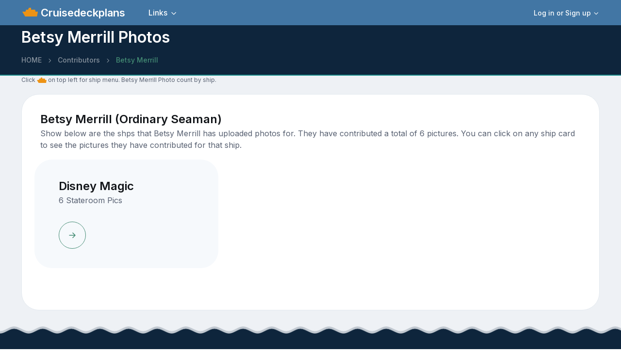

--- FILE ---
content_type: text/html; charset=UTF-8
request_url: https://cruisedeckplans.com/ships/contributor-home.php?c=Betsy%20Merrill
body_size: 6581
content:
<!DOCTYPE html>
<html lang="en">

<head>
<!-- Google tag (gtag.js) -->
<script async src="https://www.googletagmanager.com/gtag/js?id=G-BTP8HXJ5C2"></script>
<script>
  window.dataLayer = window.dataLayer || [];
  function gtag(){dataLayer.push(arguments);}
  gtag('js', new Date());

  gtag('config', 'G-BTP8HXJ5C2');
</script><!-- member no ad script -->
<script async src="https://cdn.fuseplatform.net/publift/tags/2/3740/fuse.js"></script>
<meta charset="utf-8">
<title>Betsy Merrill Photos</title>
<!-- SEO Meta Tags-->
<meta content="Photos contributed to Cruisedeckplans.com by Betsy Merrill" name="description" />
<link rel="canonical" href="https://www.cruisedeckplans.com/ships/contributor-home.php?c=Betsy Merrill"/>
<meta content="Steve Millay" name="author">
<!-- Viewport-->
<meta content="width=device-width, initial-scale=1" name="viewport">
<!-- Favicon and Touch Icons-->
<link href="../assets/favicon/favicon.ico" rel="icon" sizes="32x32" type="image/png">
<meta content="white" name="theme-color">
<!-- Theme mode-->
<script>
      let mode = window.localStorage.getItem('mode'),
          root = document.getElementsByTagName('html')[0];
      if (mode !== undefined && mode === 'dark') {
        root.classList.add('dark-mode');
      } else {
        root.classList.remove('dark-mode');
      }
</script><!-- BEGIN PAGE LEVEL STYLES --><!-- Import Google Font-->
<link href="https://fonts.googleapis.com" rel="preconnect">
<link crossorigin="" href="https://fonts.gstatic.com" rel="preconnect">
<link id="google-font" href="https://fonts.googleapis.com/css2?family=Inter:wght@400;500;600;700;800&amp;display=swap" rel="stylesheet">
<!-- Vendor styles-->
<link href="../assets/vendor/swiper/swiper-bundle.min.css" media="screen" rel="stylesheet" />
<link href="../assets/vendor/lightgallery/css/lightgallery-bundle.min.css" media="screen" rel="stylesheet" />
<!-- Main Theme Styles + Bootstrap-->
<link href="../assets/css/theme2.min.css" media="screen" rel="stylesheet">
<link href="../assets/css/custom.css" media="screen" rel="stylesheet">
<link rel="stylesheet" href="../assets/bootstrap-icons/font/bootstrap-icons.css">

</head>
<!-- Body-->
<body>
<!-- Page wrapper-->
    <main class="page-wrapper">
      <div>
		  <!-- Header/Navbar --><header class="navbar navbar-expand-lg fixed-top" style="background-color: #4276A4">
	<div class="container">
		<img width="32px" height="32px" alt="ship menu" data-bs-target="#offcanvasship" data-bs-toggle="offcanvas" src="../assets/img/menu3.png" title="Ship Menu">
		<a class="navbar-brand pe-sm-3" href="index.php">&nbsp;Cruisedeckplans</a>
		<!-- User signed in state. Account dropdown on screens > 576px-->		<div class="dropdown nav d-none d-sm-block order-lg-3">
			<a aria-expanded="false" class="nav-link d-flex align-items-center p-0" data-bs-toggle="dropdown" href="#">
			<div class="ps-2">
				<div class="fs-sm dropdown-toggle">
					Log in or Sign up</div>
			</div>
			</a>
			<div class="dropdown-menu dropdown-menu-end my-1" style="padding: 5px">
				<a class="dropdown-item" href="signin.php">
				<i class="ai-login fs-lg opacity-70 me-2"></i>Log in</a>
				<a class="dropdown-item" href="signup.php">
				<i class="ai-login fs-lg opacity-70 me-2"></i>Sign Up</a>
				<div class="dropdown-divider">
				</div>
				<div class="form-check form-switch mode-switch order-lg-2 me-3 me-lg-4 ms-auto" data-bs-toggle="mode">
&nbsp;&nbsp;&nbsp;&nbsp;
					<input id="theme-mode" class="form-check-input" type="checkbox">
					<label class="form-check-label" for="theme-mode">
					<i class="ai-sun fs-lg"></i></label>
					<label class="form-check-label" for="theme-mode">
					<i class="ai-moon fs-lg"></i></label></div>
			</div>
		</div>
		            <button class="navbar-toggler ms-sm-3" type="button" data-bs-toggle="collapse" data-bs-target="#navbarNav"><span class="navbar-toggler-icon"></span></button>
            <nav class="collapse navbar-collapse" id="navbarNav">
              <ul class="navbar-nav navbar-nav-scroll me-auto" style="--ar-scroll-height: 520px;">
				<li class="nav-item dropdown">
				<a aria-expanded="false" class="nav-link dropdown-toggle" data-bs-auto-close="outside" data-bs-toggle="dropdown" href="#">
				Links</a>
				<ul class="dropdown-menu">
					<li><a class="dropdown-item" href="contributor-all.php">Contributors photo pages</a></li>
					<li><a class="dropdown-item" href="nclcabins.php">NCL Staterooms</a></li>
					<li><a class="dropdown-item" href="allships.php">Master ship list</a></li>
					<li><a class="dropdown-item" href="memorylane.php">Old ships</a></li>
					<li><a class="dropdown-item" href="compare.php">Compare Staterooms</a></li>
					<li><a class="dropdown-item" href="compare-ships.php">Compare Ships</a></li>
					<li><a class="dropdown-item" href="blog-home.php">Blogs</a></li>
					<li><a class="dropdown-item" href="contact.php">Contact</a></li>
					<li><a class="dropdown-item" href="about.php">Privacy and Terms</a></li>
					<li><a class="dropdown-item" href="upload-cabin-pics.php">Upload 
					Pictures/Videos</a></li>
					<li><a rel="nofollow" class="dropdown-item" href="../DP/member/">Old Member Site</a></li>
				</ul>
				</li>
								<!-- User signed in state. Account dropdown on screens < 576px-->
				<li class="nav-item dropdown d-sm-none border-top mt-2 pt-2">
				<a aria-expanded="false" class="nav-link" data-bs-toggle="dropdown" href="#">
				<div class="ps-2">
					<div class="fs-sm dropdown-toggle">
						Login or Signup</div>
				</div>
				</a>
				<div class="dropdown-menu">
					<a class="dropdown-item" href="signin.php">Login</a>
					<a class="dropdown-item" href="signup.php">Sign Up</a>
				</div>
				</li>
							</ul>
		</nav>
	</div>
</header>
</div>
<!-- Page content-->
<section class="bg-dark position-relative pt-5" style="border-bottom: 2px; border-bottom-color: #1A8E8C; border-bottom-style: solid">
	<div class="d-none d-dark-mode-block position-absolute top-0 start-0 w-100 h-100" style="background-color: rgba(255,255,255, .02)">
	</div>
	<div class="container dark-mode position-relative zindex-2 pt-2 mb-1 mb-sm-1">
		<div class="row pb-0 mb-sm-0 mb-0">
			<div class="col-lg-10 col-xl-9">
				<h2 class="display6 pb-0 pb-sm-0">Betsy Merrill Photos</h2>
				<!-- Breadcrumb-->
				<nav aria-label="breadcrumb">
					<ol class="pt-0 pb-0 breadcrumb">
						<li class="breadcrumb-item"><a href="index.php">HOME</a></li>
						<li class="breadcrumb-item"><a href="contributor-all.php">Contributors</a></li>
						<li aria-current="page" class="breadcrumb-item active">Betsy Merrill</li>
					</ol>
				</nav>
			</div>
		</div>
	</div>
</section>
<section class="container">
	<p class="fs-xs">Click <img alt="ship icon" height="20" src="../assets/img/menu3.png" width="20"> on top left for ship menu. Betsy Merrill Photo count by ship.</p>
</section>
<!-- Portal form-->
<section class="container">
	<div class="card">
		<div class="card-body">
			<h4 class="card-title">Betsy Merrill&nbsp;(Ordinary Seaman)</h4>
			<p>Show below are the shps that Betsy Merrill has uploaded photos for.  They have contributed a total of 6 pictures.  
									You can click on any ship card to 
			see the pictures they have contributed for that ship.</p>
<div class="row row-cols-1 row-cols-sm-2 row-cols-lg-3 g-4 pb-sm-3 pb-md-4 pb-xl-5">



<!--ship-->
<a class="card card-hover-primary bg-secondary border-0 h-100 text-decoration-none" href="contributor-album.php?c=Betsy Merrill&ship=Disney Magic">
<div class="card-body pb-0">
	<h3 class="h4 card-title mt-0">Disney Magic</h3>
	<p class="card-text">6 Stateroom Pics</p>
</div>
<div class="card-footer border-0 py-3 my-3 mb-sm-4">
	<div class="btn btn-lg btn-icon btn-outline-primary rounded-circle pe-none">
		<i class="ai-arrow-right"></i></div>
</div>
</a>


<!--end ship-->	



</div>	
		</div>
	</div>
</section><br><br>		
<!-- Tabs content -->
<!-- end content first section -->
<!-- Services grid-->
<!-- Section -->
    </main>
<!-- Offcanvas Start -->
<!-- Modal markup --><div id="offcanvasship" class="offcanvas offcanvas-start" tabindex="-1">
	<div class="offcanvas-header border-bottom">
		<h5 class="offcanvas-title">Ship Menu</h5>
		<button class="btn-close" data-bs-dismiss="offcanvas" type="button">
		</button></div>
	<div class="offcanvas-body" style="background-color:#4276a4">
		<div class="input-group input-group-lg">
			<form id="shiplookup" action="../">
				<select class="form-select" onchange="window.open(this.options[this.selectedIndex].value,'_top')" style="text-align: left">
				<option value="">Choose a ship...</option>
<option value="Adventure-of-the-Seas">Adventure of the Seas</option>
<option value="Allure-of-the-Seas">Allure of the Seas</option>
<option value="Anthem-of-the-Seas">Anthem of the Seas</option>
<option value="Arcadia">Arcadia</option>
<option value="Arvia">Arvia</option>
<option value="Aurora">Aurora</option>
<option value="Azamara-Journey">Azamara Journey</option>
<option value="Azamara-Onward">Azamara Onward</option>
<option value="Azamara-Pursuit">Azamara Pursuit</option>
<option value="Azamara-Quest">Azamara Quest</option>
<option value="Azura">Azura</option>
<option value="Brilliance-of-the-Seas">Brilliance of the Seas</option>
<option value="Brilliant-Lady">Brilliant Lady</option>
<option value="Britannia">Britannia</option>
<option value="Caribbean-Princess">Caribbean Princess</option>
<option value="Carnival-Adventure">Carnival Adventure</option>
<option value="Carnival-Breeze">Carnival Breeze</option>
<option value="Carnival-Celebration">Carnival Celebration</option>
<option value="Carnival-Conquest">Carnival Conquest</option>
<option value="Carnival-Dream">Carnival Dream</option>
<option value="Carnival-Elation">Carnival Elation</option>
<option value="Carnival-Encounter">Carnival Encounter</option>
<option value="Carnival-Festivale">Carnival Festivale</option>
<option value="Carnival-Firenze">Carnival Firenze</option>
<option value="Carnival-Freedom">Carnival Freedom</option>
<option value="Carnival-Glory">Carnival Glory</option>
<option value="Carnival-Horizon">Carnival Horizon</option>
<option value="Carnival-Jubilee">Carnival Jubilee</option>
<option value="Carnival-Legend">Carnival Legend</option>
<option value="Carnival-Liberty">Carnival Liberty</option>
<option value="Carnival-Luminosa">Carnival Luminosa</option>
<option value="Carnival-Magic">Carnival Magic</option>
<option value="Carnival-Mardi-Gras">Carnival Mardi Gras</option>
<option value="Carnival-Miracle">Carnival Miracle</option>
<option value="Carnival-Panorama">Carnival Panorama</option>
<option value="Carnival-Paradise">Carnival Paradise</option>
<option value="Carnival-Pride">Carnival Pride</option>
<option value="Carnival-Radiance">Carnival Radiance</option>
<option value="Carnival-Spirit">Carnival Spirit</option>
<option value="Carnival-Splendor">Carnival Splendor</option>
<option value="Carnival-Sunrise">Carnival Sunrise</option>
<option value="Carnival-Sunshine">Carnival Sunshine</option>
<option value="Carnival-Valor">Carnival Valor</option>
<option value="Carnival-Venezia">Carnival Venezia</option>
<option value="Carnival-Vista">Carnival Vista</option>
<option value="Celebrity-Apex">Celebrity Apex</option>
<option value="Celebrity-Ascent">Celebrity Ascent</option>
<option value="Celebrity-Beyond">Celebrity Beyond</option>
<option value="Celebrity-Constellation">Celebrity Constellation</option>
<option value="Celebrity-Eclipse">Celebrity Eclipse</option>
<option value="Celebrity-Edge">Celebrity Edge</option>
<option value="Celebrity-Equinox">Celebrity Equinox</option>
<option value="Celebrity-Flora">Celebrity Flora</option>
<option value="Celebrity-Infinity">Celebrity Infinity</option>
<option value="Celebrity-Millennium">Celebrity Millennium</option>
<option value="Celebrity-Reflection">Celebrity Reflection</option>
<option value="Celebrity-Silhouette">Celebrity Silhouette</option>
<option value="Celebrity-Solstice">Celebrity Solstice</option>
<option value="Celebrity-Summit">Celebrity Summit</option>
<option value="Celebrity-Xcel">Celebrity Xcel</option>
<option value="Celebrity-Xperience">Celebrity Xperience</option>
<option value="Coral-Princess">Coral Princess</option>
<option value="Costa-Deliziosa">Costa Deliziosa</option>
<option value="Costa-Diadema">Costa Diadema</option>
<option value="Costa-Fascinosa">Costa Fascinosa</option>
<option value="Costa-Favolosa">Costa Favolosa</option>
<option value="Costa-Fortuna">Costa Fortuna</option>
<option value="Costa-Pacifica">Costa Pacifica</option>
<option value="Costa-Serena">Costa Serena</option>
<option value="Costa-Smeralda">Costa Smeralda</option>
<option value="Costa-Toscana">Costa Toscana</option>
<option value="Crown-Princess">Crown Princess</option>
<option value="Crystal-Serenity">Crystal Serenity</option>
<option value="Crystal-Symphony">Crystal Symphony</option>
<option value="Diamond-Princess">Diamond Princess</option>
<option value="Discovery-Princess">Discovery Princess</option>
<option value="Disney-Adventure">Disney Adventure</option>
<option value="Disney-Destiny">Disney Destiny</option>
<option value="Disney-Dream">Disney Dream</option>
<option value="Disney-Fantasy">Disney Fantasy</option>
<option value="Disney-Magic">Disney Magic</option>
<option value="Disney-Treasure">Disney Treasure</option>
<option value="Disney-Wish">Disney Wish</option>
<option value="Disney-Wonder">Disney Wonder</option>
<option value="Emerald-Princess">Emerald Princess</option>
<option value="Enchanted-Princess">Enchanted Princess</option>
<option value="Enchantment-of-the-Seas">Enchantment of the Seas</option>
<option value="Eurodam">Eurodam</option>
<option value="Explora-I">Explora I</option>
<option value="Explora-II">Explora II</option>
<option value="Explora-III">Explora III</option>
<option value="Explorer-of-the-Seas">Explorer of the Seas</option>
<option value="Freedom-of-the-Seas">Freedom of the Seas</option>
<option value="Grand-Princess">Grand Princess</option>
<option value="Grandeur-of-the-Seas">Grandeur of the Seas</option>
<option value="Harmony-of-the-Seas">Harmony of the Seas</option>
<option value="Icon-of-the-Seas">Icon of the Seas</option>
<option value="Independence-of-the-Seas">Independence of the Seas</option>
<option value="Insignia">Insignia</option>
<option value="Iona">Iona</option>
<option value="Island-Princess">Island Princess</option>
<option value="Jewel-of-the-Seas">Jewel of the Seas</option>
<option value="Koningsdam">Koningsdam</option>
<option value="Legend-of-the-Seas">Legend of the Seas</option>
<option value="Liberty-of-the-Seas">Liberty of the Seas</option>
<option value="Majestic-Princess">Majestic Princess</option>
<option value="Mariner-of-the-Seas">Mariner of the Seas</option>
<option value="MAS-Beachcomber">MAS Beachcomber</option>
<option value="MAS-Islander">MAS Islander</option>
<option value="MAS-Paradise">MAS Paradise</option>
<option value="MSC-Armonia">MSC Armonia</option>
<option value="MSC-Bellissima">MSC Bellissima</option>
<option value="MSC-Divina">MSC Divina</option>
<option value="MSC-Euribia">MSC Euribia</option>
<option value="MSC-Fantasia">MSC Fantasia</option>
<option value="MSC-Grandiosa">MSC Grandiosa</option>
<option value="MSC-Lirica">MSC Lirica</option>
<option value="MSC-Magnifica">MSC Magnifica</option>
<option value="MSC-Meraviglia">MSC Meraviglia</option>
<option value="MSC-Musica">MSC Musica</option>
<option value="MSC-Opera">MSC Opera</option>
<option value="MSC-Orchestra">MSC Orchestra</option>
<option value="MSC-Poesia">MSC Poesia</option>
<option value="MSC-Preziosa">MSC Preziosa</option>
<option value="MSC-Seascape">MSC Seascape</option>
<option value="MSC-Seashore">MSC Seashore</option>
<option value="MSC-Seaside">MSC Seaside</option>
<option value="MSC-Seaview">MSC Seaview</option>
<option value="MSC-Sinfonia">MSC Sinfonia</option>
<option value="MSC-Splendida">MSC Splendida</option>
<option value="MSC-Virtuosa">MSC Virtuosa</option>
<option value="MSC-World-America">MSC World America</option>
<option value="MSC-World-Asia">MSC World Asia</option>
<option value="MSC-World-Atlantic">MSC World Atlantic</option>
<option value="MSC-World-Europa">MSC World Europa</option>
<option value="Nautica">Nautica</option>
<option value="Navigator-of-the-Seas">Navigator of the Seas</option>
<option value="Nieuw-Amsterdam">Nieuw Amsterdam</option>
<option value="Nieuw-Statendam">Nieuw Statendam</option>
<option value="Noordam">Noordam</option>
<option value="Norwegian-Aqua">Norwegian Aqua</option>
<option value="Norwegian-Aura">Norwegian Aura</option>
<option value="Norwegian-Bliss">Norwegian Bliss</option>
<option value="Norwegian-Breakaway">Norwegian Breakaway</option>
<option value="Norwegian-Dawn">Norwegian Dawn</option>
<option value="Norwegian-Encore">Norwegian Encore</option>
<option value="Norwegian-Epic">Norwegian Epic</option>
<option value="Norwegian-Escape">Norwegian Escape</option>
<option value="Norwegian-Gem">Norwegian Gem</option>
<option value="Norwegian-Getaway">Norwegian Getaway</option>
<option value="Norwegian-Jade">Norwegian Jade</option>
<option value="Norwegian-Jewel">Norwegian Jewel</option>
<option value="Norwegian-Joy">Norwegian Joy</option>
<option value="Norwegian-Luna">Norwegian Luna</option>
<option value="Norwegian-Pearl">Norwegian Pearl</option>
<option value="Norwegian-Prima">Norwegian Prima</option>
<option value="Norwegian-Sky">Norwegian Sky</option>
<option value="Norwegian-Spirit">Norwegian Spirit</option>
<option value="Norwegian-Star">Norwegian Star</option>
<option value="Norwegian-Sun">Norwegian Sun</option>
<option value="Norwegian-Viva">Norwegian Viva</option>
<option value="Oasis-of-the-Seas">Oasis of the Seas</option>
<option value="Oceania-Allura">Oceania Allura</option>
<option value="Oceania-Marina">Oceania Marina</option>
<option value="Oceania-Riviera">Oceania Riviera</option>
<option value="Oceania-Sonata">Oceania Sonata</option>
<option value="Oceania-Vista">Oceania Vista</option>
<option value="Odyssey-of-the-Seas">Odyssey of the Seas</option>
<option value="Oosterdam">Oosterdam</option>
<option value="Ovation-of-the-Seas">Ovation of the Seas</option>
<option value="Paul-Gauguin">Paul Gauguin</option>
<option value="Pride-of-America">Pride of America</option>
<option value="Quantum-of-the-Seas">Quantum of the Seas</option>
<option value="Queen-Anne">Queen Anne</option>
<option value="Queen-Elizabeth">Queen Elizabeth</option>
<option value="Queen-Mary-2">Queen Mary 2</option>
<option value="Queen-Victoria">Queen Victoria</option>
<option value="Radiance-of-the-Seas">Radiance of the Seas</option>
<option value="Regal-Princess">Regal Princess</option>
<option value="Regatta">Regatta</option>
<option value="Resilient-Lady">Resilient Lady</option>
<option value="Rhapsody-of-the-Seas">Rhapsody of the Seas</option>
<option value="Rotterdam">Rotterdam</option>
<option value="Royal-Clipper">Royal Clipper</option>
<option value="Royal-Princess-III">Royal Princess III</option>
<option value="Ruby-Princess">Ruby Princess</option>
<option value="Sapphire-Princess">Sapphire Princess</option>
<option value="Scarlet-Lady">Scarlet Lady</option>
<option value="Seabourn-Encore">Seabourn Encore</option>
<option value="Seabourn-Ovation">Seabourn Ovation</option>
<option value="Seabourn-Pursuit">Seabourn Pursuit</option>
<option value="Seabourn-Quest">Seabourn Quest</option>
<option value="Seabourn-Sojourn">Seabourn Sojourn</option>
<option value="Seabourn-Venture">Seabourn Venture</option>
<option value="Serenade-of-the-Seas">Serenade of the Seas</option>
<option value="Seven-Seas-Explorer">Seven Seas Explorer</option>
<option value="Seven-Seas-Grandeur">Seven Seas Grandeur</option>
<option value="Seven-Seas-Mariner">Seven Seas Mariner</option>
<option value="Seven-Seas-Navigator">Seven Seas Navigator</option>
<option value="Seven-Seas-Prestige">Seven Seas Prestige</option>
<option value="Seven-Seas-Splendor">Seven Seas Splendor</option>
<option value="Seven-Seas-Voyager">Seven Seas Voyager</option>
<option value="Silver-Cloud">Silver Cloud</option>
<option value="Silver-Dawn">Silver Dawn</option>
<option value="Silver-Endeavour">Silver Endeavour</option>
<option value="Silver-Moon">Silver Moon</option>
<option value="Silver-Muse">Silver Muse</option>
<option value="Silver-Nova">Silver Nova</option>
<option value="Silver-Origin">Silver Origin</option>
<option value="Silver-Ray">Silver Ray</option>
<option value="Silver-Shadow">Silver Shadow</option>
<option value="Silver-Spirit">Silver Spirit</option>
<option value="Silver-Whisper">Silver Whisper</option>
<option value="Silver-Wind">Silver Wind</option>
<option value="Sirena">Sirena</option>
<option value="Sky-Princess">Sky Princess</option>
<option value="Spectrum-of-the-Seas">Spectrum of the Seas</option>
<option value="Star-Breeze">Star Breeze</option>
<option value="Star-Clipper">Star Clipper</option>
<option value="Star-Flyer">Star Flyer</option>
<option value="Star-Legend">Star Legend</option>
<option value="Star-of-the-Seas">Star of the Seas</option>
<option value="Star-Pride">Star Pride</option>
<option value="Star-Princess">Star Princess</option>
<option value="Star-Seeker">Star Seeker</option>
<option value="Sun-Princess">Sun Princess</option>
<option value="Symphony-of-the-Seas">Symphony of the Seas</option>
<option value="Utopia-of-the-Seas">Utopia of the Seas</option>
<option value="Valiant-Lady">Valiant Lady</option>
<option value="Ventura">Ventura</option>
<option value="Viking-Astrea">Viking Astrea</option>
<option value="Viking-Jupiter">Viking Jupiter</option>
<option value="Viking-Libra">Viking Libra</option>
<option value="Viking-Lyra">Viking Lyra</option>
<option value="Viking-Mars">Viking Mars</option>
<option value="Viking-Mira">Viking Mira</option>
<option value="Viking-Neptune">Viking Neptune</option>
<option value="Viking-Octantis">Viking Octantis</option>
<option value="Viking-Orion">Viking Orion</option>
<option value="Viking-Polaris">Viking Polaris</option>
<option value="Viking-Saturn">Viking Saturn</option>
<option value="Viking-Sea">Viking Sea</option>
<option value="Viking-Sky">Viking Sky</option>
<option value="Viking-Star">Viking Star</option>
<option value="Viking-Vela">Viking Vela</option>
<option value="Viking-Venus">Viking Venus</option>
<option value="Viking-Vesta">Viking Vesta</option>
<option value="Vision-of-the-Seas">Vision of the Seas</option>
<option value="Volendam">Volendam</option>
<option value="Voyager-of-the-Seas">Voyager of the Seas</option>
<option value="Westerdam">Westerdam</option>
<option value="Wind-Spirit">Wind Spirit</option>
<option value="Wind-Star">Wind Star</option>
<option value="Wind-Surf">Wind Surf</option>
<option value="Wonder-of-the-Seas">Wonder of the Seas</option>
<option value="Zaandam">Zaandam</option>
<option value="Zuiderdam">Zuiderdam</option>			
			</select>
			</form>
		</div>
		<br>
		<div class="input-group input-group-lg">
			<form id="linelookup" action="../">
				<select class="form-select" onchange="window.open(this.options[this.selectedIndex].value,'_top')" style="text-align: left">
				<option value="">Choose a cruise line</option>
<option value="cruiseline.php?line=Azamara">Azamara Club Cruises</option>
<option value="cruiseline.php?line=Carnival">Carnival Cruise Line</option>
<option value="cruiseline.php?line=Celebrity">Celebrity Cruise Line</option>
<option value="cruiseline.php?line=Costa">Costa Cruise Line</option>
<option value="cruiseline.php?line=Crystal">Crystal Cruises</option>
<option value="cruiseline.php?line=Cunard">Cunard Cruise Line</option>
<option value="cruiseline.php?line=Disney">Disney Cruise Line</option>
<option value="cruiseline.php?line=Explora Journeys">Explora Journeys</option>
<option value="cruiseline.php?line=Holland America">Holland America Line</option>
<option value="cruiseline.php?line=MAS">Margaritaville</option>
<option value="cruiseline.php?line=MSC">MSC Cruises</option>
<option value="cruiseline.php?line=Norwegian">Norwegian Cruise Line</option>
<option value="cruiseline.php?line=Oceania">Oceania Cruises</option>
<option value="cruiseline.php?line=Paul Gauguin">Paul Gauguin Cruises</option>
<option value="cruiseline.php?line=PO AU">P&amp;O Cruises AU</option>
<option value="cruiseline.php?line=PO UK">P&amp;O Cruises UK</option>
<option value="cruiseline.php?line=Princess">Princess Cruises</option>
<option value="cruiseline.php?line=Regent">Regent Seven Seas Cruises</option>
<option value="cruiseline.php?line=Royal Caribbean">Royal Caribbean International</option>
<option value="cruiseline.php?line=Seabourn">The Yachts of Seabourn</option>
<option value="cruiseline.php?line=Silversea">SilverSea Cruise Line</option>
<option value="cruiseline.php?line=Star Clippers">Star Clippers</option>
<option value="cruiseline.php?line=Viking Ocean">Viking Ocean Cruises</option>
<option value="cruiseline.php?line=Virgin Voyages">Virgin Voyages Cruise Line</option>
<option value="cruiseline.php?line=Windstar">Windstar Cruises</option>			
			</select>
			</form>
		</div>
		<br>
		<img alt="logo" height="100" longdesc="logo" onerror="this.onerror=null; this.src='../assets/theme/global/img/deckplans2.png'" src="../assets/theme/global/img/deckplans2.webp" width="127"><br>
		<p class="fs-sm">CRUISEDECKPLANS.COM<br>Use the input 
		buttons above to go to the main page for a Cruise Ship or Cruise Line.</p>
		<button class="btn btn-secondary w-100 w-sm-auto mb-3 mb-sm-0" data-bs-dismiss="offcanvas" type="button">
		Close</button>
		</div>
</div>
<!-- Offcanvas End -->
<!-- Footer--><footer class="footer dark-mode position-relative bg-dark py-1">
	<div class="container pt-1 pt-sm-2 pt-md-3 pt-lg-4 pt-xl-5">
		<div class="border-bottom text-center pb-4">
			<a class="navbar-brand d-inline-flex text-nav py-0 mb-3 mb-md-4" href="index.php">
			<span>CRUISE</span><span class="text-primary flex-shrink-0 me-2">DECKPLANS
			</span><span>&nbsp;LLC</span></a>
			<ul class="nav justify-content-center py-1 pb-sm-2">
				<li class="nav-item">
				<a class="nav-link py-2 px-3 mx-1" href="about.php">About/Terms</a></li>
				<li class="nav-item">
				<a class="nav-link py-2 px-3 mx-1" href="contact.php">Contact</a></li>
				<li class="nav-item">
				<a class="nav-link py-2 px-3 mx-1" href="upload-cabin-pics.php">Submit 
				Photos/Videos</a></li>
<!-- member no ad script -->
<li class="nav-item">
<a class="nav-link py-2 px-3 mx-1" href="signup.php">Join</a></li>
				
			</ul>
			<div>
				<script src="../assets/src/js/date.js"></script>
			</div>
		</div>
				<div class="d-sm-flex align-items-center justify-content-between pt-4 mt-2 mt-sm-0">
			<div class="d-flex justify-content-center order-sm-2 mb-4 mb-sm-0">
				<a class="btn btn-icon btn-sm btn-secondary btn-facebook rounded-circle me-3" href="https://www.facebook.com/Cruisedeckplanscom-107499519314735/" target="_blank">
				<i class="ai-facebook"></i></a>
				<a class="btn btn-icon btn-sm btn-secondary btn-youtube rounded-circle me-3" href="https://www.youtube.com/channel/UCsHCg3uecI01j00B-KDWDzA" target="_blank">
				<i class="ai-youtube"></i></a>
				<a class="btn btn-icon btn-sm btn-secondary btn-instagram rounded-circle" href="https://www.instagram.com/cruisedeckplans/" target="_blank">
				<i class="ai-instagram"></i></a>
			</div>
			<p class="fs-sm order-sm-1 text-center mb-0">
			<span class="opacity-70">&copy; 2001 to 2026&nbsp;All 
			rights reserved.</span>&nbsp;(server2)</p>
		</div>
	</div>
</footer>
<!-- Back to top button--><a class="btn-scroll-top" data-scroll="" href="#top">
<svg fill="currentColor" viewbox="0 0 40 40" xmlns="http://www.w3.org/2000/svg">
<circle cx="20" cy="20" r="19" fill="none" stroke="currentColor" stroke-width="1.5" stroke-miterlimit="10"></circle>
</svg>
<i class="ai-arrow-up"></i>
</a><!-- Vendor scripts: js libraries and plugins--><!-- Vendor scripts: js libraries and plugins-->
<script src="../assets/vendor/bootstrap/dist/js/bootstrap.bundle.min.js"></script>
<script src="../assets/vendor/smooth-scroll/dist/smooth-scroll.polyfills.min.js"></script>
<script src="../assets/vendor/jarallax/dist/jarallax.min.js"></script>
<script src="../assets/vendor/swiper/swiper-bundle.min.js"></script>
<script src="../assets/vendor/lightgallery/lightgallery.min.js"></script>
<script src="../assets/vendor/lightgallery/plugins/fullscreen/lg-fullscreen.min.js"></script>
<script src="../assets/vendor/lightgallery/plugins/zoom/lg-zoom.min.js"></script>
<script src="../assets/vendor/imagesloaded/imagesloaded.pkgd.min.js"></script>
<script src="../assets/vendor/shufflejs/dist/shuffle.min.js"></script>
<!-- Main theme script-->
<script src="../assets/js/theme.js"></script>
<!-- BEGIN PAGE LEVEL SCRIPTS -->
<script async data-id="100905238" src="/5922ddfabe20b718a4.js"></script>
</body>

</html>

--- FILE ---
content_type: text/html; charset=utf-8
request_url: https://www.google.com/recaptcha/api2/aframe
body_size: 267
content:
<!DOCTYPE HTML><html><head><meta http-equiv="content-type" content="text/html; charset=UTF-8"></head><body><script nonce="MG4I_YQy09BbUy95P5pjOg">/** Anti-fraud and anti-abuse applications only. See google.com/recaptcha */ try{var clients={'sodar':'https://pagead2.googlesyndication.com/pagead/sodar?'};window.addEventListener("message",function(a){try{if(a.source===window.parent){var b=JSON.parse(a.data);var c=clients[b['id']];if(c){var d=document.createElement('img');d.src=c+b['params']+'&rc='+(localStorage.getItem("rc::a")?sessionStorage.getItem("rc::b"):"");window.document.body.appendChild(d);sessionStorage.setItem("rc::e",parseInt(sessionStorage.getItem("rc::e")||0)+1);localStorage.setItem("rc::h",'1769603476931');}}}catch(b){}});window.parent.postMessage("_grecaptcha_ready", "*");}catch(b){}</script></body></html>

--- FILE ---
content_type: text/css
request_url: https://cruisedeckplans.com/assets/bootstrap-icons/font/bootstrap-icons.css
body_size: 507
content:
/*!
 * Bootstrap Icons v1.10.5 (https://icons.getbootstrap.com/)
 * Copyright 2019-2023 The Bootstrap Authors
 * Licensed under MIT (https://github.com/twbs/icons/blob/main/LICENSE)
 */

@font-face {
  font-display: block;
  font-family: "bootstrap-icons";
  src: url("./fonts/bootstrap-icons.woff2?1fa40e8900654d2863d011707b9fb6f2") format("woff2"),
url("./fonts/bootstrap-icons.woff?1fa40e8900654d2863d011707b9fb6f2") format("woff");
}

.bi::before,
[class^="bi-"]::before,
[class*=" bi-"]::before {
  display: inline-block;
  font-family: bootstrap-icons !important;
  font-style: normal;
  font-weight: normal !important;
  font-variant: normal;
  text-transform: none;
  line-height: 1;
  vertical-align: -.125em;
  -webkit-font-smoothing: antialiased;
  -moz-osx-font-smoothing: grayscale;
}

.bi-arrow-down-square-fill::before { content: "\f125"; }
.bi-bullseye::before { content: "\f1de"; }
.bi-check::before { content: "\f26e"; }
.bi-grip-horizontal::before { content: "\f3fd"; }
.bi-images::before { content: "\f42b"; }
.bi-lightning-fill::before { content: "\f46e"; }
.bi-file-pdf::before { content: "\f640"; }
.bi-youtube::before { content: "\f62b"; }
.bi-h-circle::before { content: "\f7fb"; }


--- FILE ---
content_type: application/javascript; charset=utf-8
request_url: https://fundingchoicesmessages.google.com/f/AGSKWxWgzWuG_67igOZiin82vUyDLx_Jg2ziZMGGakFoAevpuCSgZAigl0iaXHgzHv-u5N1z82xOqtI8yUS0hYNkyWxvNDiItqqcNO9iE2hrFIL_VgoM8wMqqugI0q0TyTjJk_qR7Xk127ao4T18fDFKbef3-HsTI27heciL7NFldSO7sR5rio3EL2OvOHwG/__350_100._advert_2./digg_ads_/mpuad./oas/oas-
body_size: -1288
content:
window['66548066-efd7-40c3-b656-25ae73aeb6a3'] = true;